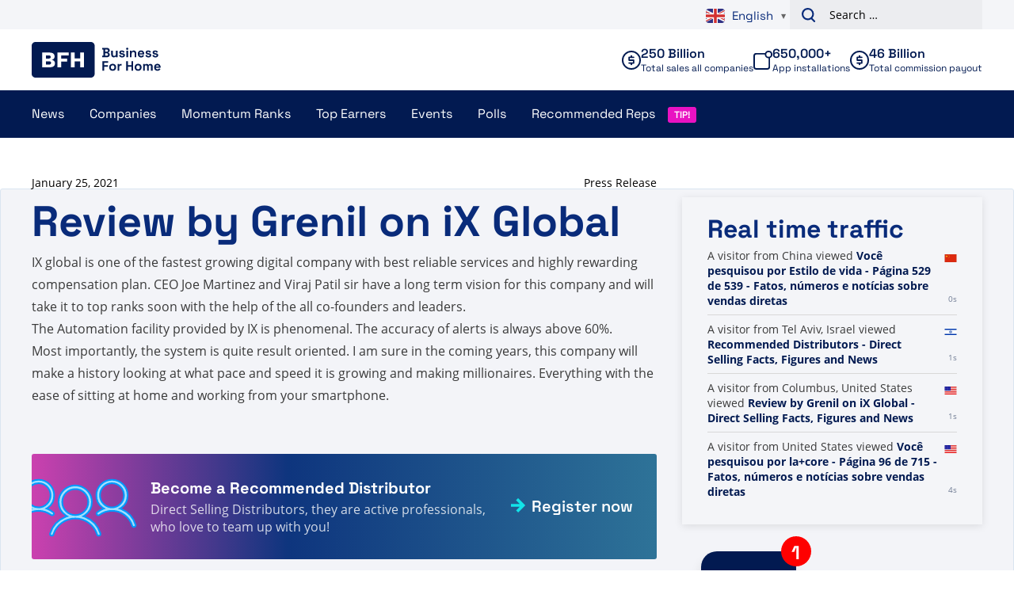

--- FILE ---
content_type: text/plain; charset=UTF-8
request_url: https://www.businessforhome.org/traffic-list/?EIO=4&transport=polling&t=Pm079hz&sid=YF8wrfZS4inttgTU1CEb
body_size: 777
content:
40{"sid":"At-CyKrtxRmaTwOj1CEd"}42["data_init",{"servertime":1769528400,"visitors":[{"location":{"country":"United States","iso":"US"},"page":{"title":"Você pesquisou por la+core - Página 96 de 715 - Fatos, números e notícias sobre vendas diretas","url":"https://pt.businessforhome.org/?paged=96&s=la%2Bcore","id":"199338"},"time":1769528398},{"location":{"city":"Tel Aviv","country":"Israel","iso":"IL"},"page":{"title":"Poll Archives - Direct Selling Facts, Figures and News","url":"https://www.businessforhome.org/category/poll/","id":"198911"},"time":1769528397},{"location":{"country":"China","iso":"CN"},"page":{"title":"Bạn đã tìm kiếm Tổ chức dẫn đầu - Trang 41 trong số 150 - Sự kiện, số liệu và tin tức về bán hàng trực tiếp","url":"https://vi.businessforhome.org/?paged=41&s=Lead+organization+","id":"185741"},"time":1769528396},{"location":{"country":"United States","iso":"US"},"page":{"title":"Hai cercato Amway - Pagina 31 di 36 - Fatti, cifre e notizie sulla vendita diretta","url":"https://it.businessforhome.org/?paged=31&s=+Amway&post_type=post","id":"22232"},"time":1769528395},{"location":{"country":"France","iso":"FR"},"page":{"title":"Review by Mark on Travorium - Direct Selling Facts, Figures and News","url":"https://www.businessforhome.org/review/review-by-mark-on-travorium/?utm_source=chatgpt.com","id":"200202"},"time":1769528394},{"location":{"country":"China","iso":"CN"},"page":{"title":"لقد بحثت عن REAL - الصفحة 160 من 340 - حقائق وأرقام وأخبار البيع المباشر","url":"https://ar.businessforhome.org/?paged=160&s=REAL&post_type=post","id":"141452"},"time":1769528391},{"location":{"country":"China","iso":"CN"},"page":{"title":"لقد بحثت عن New u life - الصفحة 240 من 463 - حقائق وأرقام وأخبار البيع المباشر","url":"https://ar.businessforhome.org/?paged=240&s=New++u++life&post_type=post","id":"154599"},"time":1769528390},{"location":{"country":"United States","iso":"US"},"page":{"title":"Archiwum raportów krajowych MLM – strona 92 z 389 – Fakty, liczby i aktualności dotyczące sprzedaży bezpośredniej","url":"https://pl.businessforhome.org/category/mlm-country-report/page/92/","id":"167020"},"time":1769528387},{"location":{"country":"Italy","iso":"IT"},"page":{"title":"BE Club - Direct Selling Facts, Figures and News","url":"https://www.businessforhome.org/companies/be/","id":"144659"},"time":1769528387},{"location":{"city":"Naaldwijk","country":"The Netherlands","iso":"NL"},"page":{"title":"Leonardo Verona - Direct Selling Facts, Figures and News","url":"https://www.businessforhome.org/recommended-distributor/leonardo-verona/","id":"194251"},"time":1769528385}]}]

--- FILE ---
content_type: text/plain; charset=UTF-8
request_url: https://www.businessforhome.org/traffic-list/?EIO=4&transport=polling&t=Pm079fc
body_size: -220
content:
0{"sid":"YF8wrfZS4inttgTU1CEb","upgrades":["websocket"],"pingInterval":25000,"pingTimeout":5000}

--- FILE ---
content_type: text/plain; charset=UTF-8
request_url: https://www.businessforhome.org/traffic-list/?EIO=4&transport=polling&t=Pm079nB&sid=YF8wrfZS4inttgTU1CEb
body_size: -122
content:
42["new_visit",{"location":{"city":"Columbus","country":"United States","iso":"US"},"page":{"title":"Review by Grenil on iX Global - Direct Selling Facts, Figures and News","url":"https://www.businessforhome.org/review/review-by-grenil-on-ix-global/","id":"155441"},"time":1769528401}]